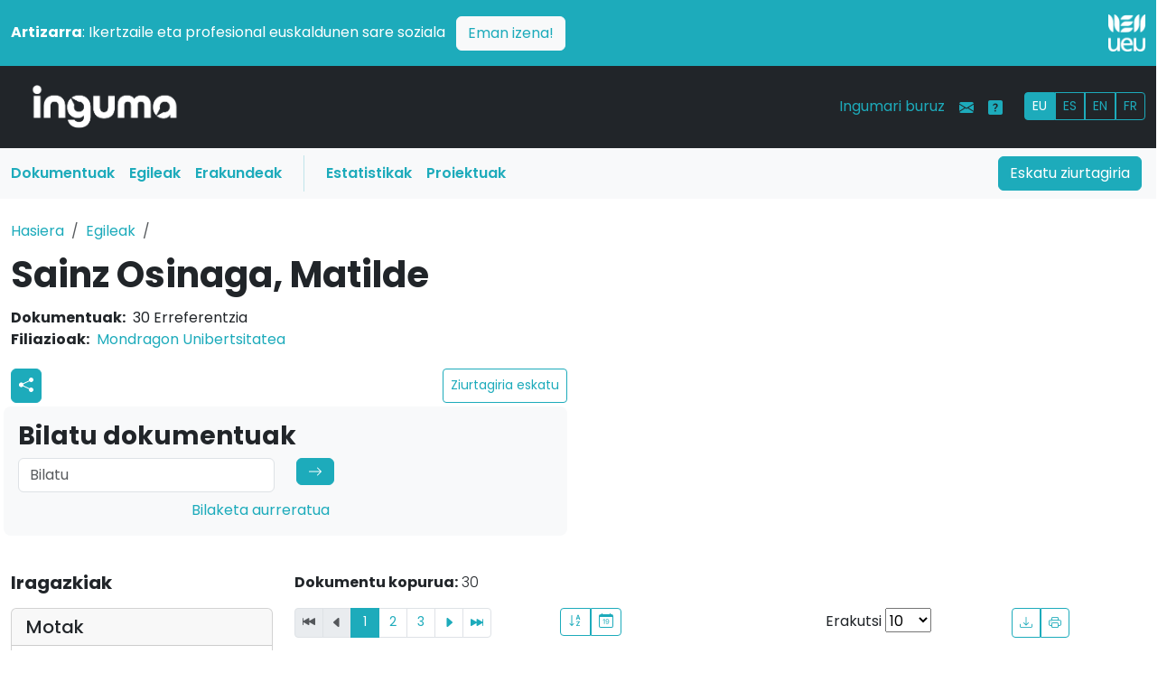

--- FILE ---
content_type: text/html; charset=UTF-8
request_url: https://www.inguma.eus/egilea/ikusi/matilde-sainz-osinaga
body_size: 13489
content:
<!doctype html>
<html lang="eu" data-bs-theme="auto">

<head>
    
    <meta charset="utf-8">
    <meta name="viewport" content="width=device-width, initial-scale=1">
    <!-- <meta name="description" content=""> -->
        <meta name="author" content="Udako Euskal Unibertsitatea">

    <title>Inguma - Euskal komunitate zientifikoaren datu-basea</title>    <link rel="icon" href="/images/favicon.ico?v=2" type="image/x-icon">

    
    <link rel="alternate" hreflang="es" href="https://www.inguma.eus/egilea/ikusi/matilde-sainz-osinaga?page=1&amp;hizkuntza=es" />
    <link rel="alternate" hreflang="fr" href="https://www.inguma.eus/egilea/ikusi/matilde-sainz-osinaga?page=1&amp;hizkuntza=fr" />
    <link rel="alternate" hreflang="en" href="https://www.inguma.eus/egilea/ikusi/matilde-sainz-osinaga?page=1&amp;hizkuntza=en" />


    <link rel="stylesheet" href="https://cdn.jsdelivr.net/npm/@docsearch/css@3">

    <!-- Bootstrap Icons CSS -->
    <link rel="stylesheet" href="https://cdn.jsdelivr.net/npm/bootstrap-icons@1.11.1/font/bootstrap-icons.css">

    <link href="/css/berria/bootstrap.css" media="screen" rel="stylesheet" type="text/css" >
<link href="/css/berria/inguma.css" media="screen" rel="stylesheet" type="text/css" >

    <style>
        .bd-placeholder-img {
            font-size: 1.125rem;
            text-anchor: middle;
            -webkit-user-select: none;
            -moz-user-select: none;
            user-select: none;
        }

        @media (min-width: 768px) {
            .bd-placeholder-img-lg {
                font-size: 3.5rem;
            }
        }

        .b-example-divider {
            width: 100%;
            height: 3rem;
            background-color: rgba(0, 0, 0, .1);
            border: solid rgba(0, 0, 0, .15);
            border-width: 1px 0;
            box-shadow: inset 0 .5em 1.5em rgba(0, 0, 0, .1), inset 0 .125em .5em rgba(0, 0, 0, .15);
        }

        .b-example-vr {
            flex-shrink: 0;
            width: 1.5rem;
            height: 100vh;
        }

        .bi {
            vertical-align: -.125em;
            fill: currentColor;
        }

        .nav-scroller {
            position: relative;
            z-index: 2;
            height: 2.75rem;
            overflow-y: hidden;
        }

        .nav-scroller .nav {
            display: flex;
            flex-wrap: nowrap;
            padding-bottom: 1rem;
            margin-top: -1px;
            overflow-x: auto;
            text-align: center;
            white-space: nowrap;
            -webkit-overflow-scrolling: touch;
        }

        .btn-bd-primary {
            --bd-violet-bg: #712cf9;
            --bd-violet-rgb: 112.520718, 44.062154, 249.437846;

            --bs-btn-font-weight: 600;
            --bs-btn-color: var(--bs-white);
            --bs-btn-bg: var(--bd-violet-bg);
            --bs-btn-border-color: var(--bd-violet-bg);
            --bs-btn-hover-color: var(--bs-white);
            --bs-btn-hover-bg: #6528e0;
            --bs-btn-hover-border-color: #6528e0;
            --bs-btn-focus-shadow-rgb: var(--bd-violet-rgb);
            --bs-btn-active-color: var(--bs-btn-hover-color);
            --bs-btn-active-bg: #5a23c8;
            --bs-btn-active-border-color: #5a23c8;
        }

        .bd-mode-toggle {
            z-index: 1500;
        }

        .bd-mode-toggle .dropdown-menu .active .bi {
            display: block !important;
        }
    </style>


    <link rel="preconnect" href="https://fonts.googleapis.com">
    <link rel="preconnect" href="https://fonts.gstatic.com" crossorigin>
    <link
        href="https://fonts.googleapis.com/css2?family=Poppins:ital,wght@0,100;0,200;0,300;0,400;0,500;0,600;0,700;0,800;0,900;1,100;1,200;1,300;1,400;1,500;1,600;1,700;1,800;1,900&display=swap"
        rel="stylesheet">

            <!-- Ingunurena: production -->
        <!-- Google Tag Manager -->
        <script>(function (w, d, s, l, i) {
                w[l] = w[l] || []; w[l].push({
                    'gtm.start':
                        new Date().getTime(), event: 'gtm.js'
                }); var f = d.getElementsByTagName(s)[0],
                    j = d.createElement(s), dl = l != 'dataLayer' ? '&l=' + l : ''; j.async = true; j.src =
                        'https://www.googletagmanager.com/gtm.js?id=' + i + dl; f.parentNode.insertBefore(j, f);
            })(window, document, 'script', 'dataLayer', 'GTM-NQTR82G');</script>
        <!-- End Google Tag Manager -->
            <style>
        /* Logoaren tamaina pantaila handietarako */
        .logo-tamaina {
            width: 50%;
            /* Lehenetsitako tamaina */
        }

        /* Telefonoetarako (768px baino txikiagoak) */
        @media (max-width: 768px) {
            .logo-tamaina {
                width: 25% !important;
                /* Logoa txikiagoa */
            }

            /* Zutabeak osoak hartzen dituzten moduan aldatu */
            .row>div {
                text-align: center;
                /* Logoa eta testua zentratu */
            }
        }

        /* Tabletak eta pantaila handiak (768px baino handiagoak) */
        @media (min-width: 768px) {
            .logo-tamaina {
                width: 50%;
                /* Logoa tamain normalera bueltatu */
            }

            /* Logoa eskuinean lerrokatu */
            .d-flex.justify-content-end {
                justify-content: flex-end !important;
            }
        }
    </style>
</head>

<body>
    <img src="/img/logo-inguma-pos.png" class="d-none inguma-logoa" />
    <header data-bs-theme="dark" class="no-print">
        <div class="container-fluid px-0">

            <!-- Strap Line Box -->
            <div class="container-fluid bg-primary px-0 pt-3">
                <div class="container-xxl">
                    <div class="row align-items-center pb-3">
                        <!-- Testu zutabea -->
                        <div class="col-md-11 col-12 text-white pb-2 pb-md-0 text-start">
                            <p class="mb-0">
                                <strong>Artizarra</strong>: Ikertzaile eta profesional euskaldunen sare soziala
                                <a href="https://www.artizarra.eus/" title="Bisitaru artizarra.eus" target="_blank"
                                    class="btn btn-light text-primary ms-2 float-end float-md-none">Eman izena!</a>
                            </p>
                        </div>

                        <!-- Logo zutabea -->
                        <div class="col-md-1 col-12 d-flex justify-content-end text-end">
                            <a href="https://www.ueu.eus" class="d-block">
                                <img src="/img/logo-ueu-2-neg.png"
                                    class="img-fluid w-50 logo-tamaina" alt="UEU Logo" />
                            </a>
                        </div>
                    </div>
                </div>

                <!-- Main Navbar -->
                <nav class="navbar navbar-expand-lg navbar-dark bg-dark">
                    <div class="container-xxl">

                        <div class="col-3 col-md-2"><a class="navbar-brand"
                                href="/"><img
                                    src="/img/logo-inguma-neg.png"
                                    class="img-fluid" /></a></div>

                        <button class="navbar-toggler" type="button" data-bs-toggle="collapse"
                            data-bs-target="#mainNavbar" aria-controls="mainNavbar" aria-expanded="false"
                            aria-label="Toggle navigation"><span class="navbar-toggler-icon"></span></button>

                        <div class="collapse navbar-collapse" id="mainNavbar">

                            <ul class="navbar-nav d-lg-none ms-auto mb-2 mb-lg-0">
                                <li class="nav-item"><a class="nav-link text-primary" href="/index/ziurtagiria">Eskatu ziurtagiria</a>
                                </li>
                                <li class="nav-item"><a class="nav-link text-primary" href="/produkzioa">Dokumentuak</a></li>
                                <li class="nav-item"><a class="nav-link text-primary" href="/egilea">Egileak</a></li>
                                <li class="nav-item"><a class="nav-link text-primary" href="/erakundea">Erakundeak</a></li>
                                <li class="nav-item"><a class="nav-link text-primary"
                                        href="/ingumako-datuak">Estatistikak</a>
                                </li>
                                <li class="nav-item"><a class="nav-link text-primary"
                                        href="/proiektuak">Proiektuak</a>
                                </li>
                            </ul>

                            <ul class="navbar-nav ms-auto mb-2 mb-lg-0">
                                <li class="nav-item"><a class="nav-link text-primary"
                                        href="/ingumari-buruz">Ingumari buruz</a>
                                </li>
                                <li class="nav-item"><a class="nav-link text-primary"
                                        href="/kontaktua"><i
                                            class="bi bi-envelope-fill"></i></a>
                                </li>
                                <li class="nav-item"><a class="nav-link text-primary" data-bs-toggle="tooltip"
                                        data-bs-original-title="Laguntza"
                                        data-bs-toggle="tooltip" data-bs-placement="top"
                                        title="Laguntza"
                                        href="/ingumari-buruz-laguntza"><i
                                            class="bi bi-question-square-fill"></i></a>
                                </li>
                                <li class="nav-item">
                                    <div id="hizkuntza_aukerak" class="btn-group btn-group-sm ms-lg-3 mt-1">
                                        <a href='/egilea/ikusi/matilde-sainz-osinaga?page=1&amp;hizkuntza=eu' class="btn btn-outline-primary active">EU</a><a href='/egilea/ikusi/matilde-sainz-osinaga?page=1&amp;hizkuntza=es' class="btn btn-outline-primary">ES</a><a href='/egilea/ikusi/matilde-sainz-osinaga?page=1&amp;hizkuntza=en' class="btn btn-outline-primary">EN</a><a href='/egilea/ikusi/matilde-sainz-osinaga?page=1&amp;hizkuntza=fr' class="btn btn-outline-primary">FR</a>                                        <!-- <a href="" class="btn btn-outline-primary">EU</a>
                            <a href="" class="btn btn-outline-primary">ES</a>
                            <a href="" class="btn btn-outline-primary">FR</a> -->
                                    </div>
                                </li>
                            </ul>

                        </div><!-- mainNavbar -->
                    </div><!-- container-xxl -->
                </nav>

                <nav class="navbar navbar-expand-lg d-none d-lg-block bg-light">
                    <div class="container-xxl px-1 pe-3">

                        <div class="collapse navbar-collapse">
                            <ul class="col-10 navbar-nav">
                                <li class="nav-item"><a class="nav-link menua-testuak text-primary fw-semibold" href="/produkzioa">Dokumentuak</a></li>
                                <li class="nav-item"><a class="nav-link menua-testuak text-primary fw-semibold" href="/egilea">Egileak</a></li>
                                <li class="nav-item"><a class="nav-link menua-testuak text-primary fw-semibold" href="/erakundea">Erakundeak</a></li>
                                <li class="vr mx-3 bg-primary"></li>
                                <li class="nav-item"><a class="nav-link menua-testuak text-primary fw-semibold"
                                        href="/ingumako-datuak">Estatistikak</a>
                                </li>
                                <li class="nav-item"><a class="nav-link menua-testuak text-primary fw-semibold"
                                        href="/proiektuak">Proiektuak</a>
                                </li>
                            </ul>
                            <div class="col-2 text-end"><a type="button" href="/index/ziurtagiria" class="btn btn-primary">Eskatu ziurtagiria</a>
                            </div>
                        </div>

                    </div>
                </nav>
            </div><!-- container-fluid -->
    </header>

    <!-- main content -->
    <main>

        
<div class="container-xxl pb-5">

    <div class="row py-4">
        <!-- breadcrumbs -->
        <nav aria-label="breadcrumb">
            <ol class="breadcrumb">
                <li class="breadcrumb-item">
                    <a href="/">Hasiera</a>
                </li>
                <li class="breadcrumb-item"><a href="/egilea">Egileak</a></li>
                <li class="breadcrumb-item active" aria-current="page">                </li>
            </ol>
        </nav>

        <div class="col-lg-12">
            <h1 class="fw-bold lh-1 mb-3">
                Sainz Osinaga, Matilde            </h1>
            <dl class="flat-row">
                <dt>Dokumentuak:</dt>
                <dd>30 Erreferentzia                                        <dt>Filiazioak:</dt>
                    <dd><a href='https://www.mondragon.edu/eu/hasiera' title='Mondragon Unibertsitatea'>Mondragon Unibertsitatea</a>                    </dd>
                                </dl>
            <div class="row pb-0 px-0">
                <div class="col-sm-6 py-1 pr-3">
                    <div class="d-flex justify-content-between">
                        <div class="btn-group btn-group-sm">
                            <!-- Botón redes sociales con dropdown -->
                            <div class="dropdown">
                                <a href="#" id="socialDropdown" title="sare_sozialak" class="btn btn-primary px-2"
                                    data-bs-toggle="dropdown" aria-expanded="false">
                                    <svg xmlns="http://www.w3.org/2000/svg" width="16" height="16" fill="currentColor"
                                        class="bi bi-share-fill" viewBox="0 0 16 16">
                                        <path
                                            d="M11 2.5a2.5 2.5 0 1 1 .603 1.628l-6.718 3.12a2.5 2.5 0 0 1 0 1.504l6.718 3.12a2.5 2.5 0 1 1-.488.876l-6.718-3.12a2.5 2.5 0 1 1 0-3.256l6.718-3.12A2.5 2.5 0 0 1 11 2.5">
                                        </path>
                                    </svg>
                                </a>
                                <ul class="dropdown-menu">
                                    <li><a class="dropdown-item"
                                            href="https://www.facebook.com/sharer/sharer.php?u=[URL]"
                                            target="_blank">Facebook</a></li>
                                    <li><a class="dropdown-item" href="https://twitter.com/intent/tweet?url=[URL]"
                                            target="_blank">Twitter</a></li>
                                    <li><a class="dropdown-item" href="https://mastodon.eus/share?text=[URL]"
                                            target="_blank">Mastodon</a></li>
                                </ul>
                            </div>

                            <!-- Botón email (existente) -->
                                                    </div>
                        <a href="/egilea/ziurtagiria-eskatu/matilde-sainz-osinaga"  class="btn btn-outline-primary btn-sm d-flex align-items-center">Ziurtagiria eskatu</a>                    <!--
                        <a href="/egilea/ziurtagiria-eskatu/ainhara-abaitua-beica"
                            class="btn btn-outline-primary btn-sm d-flex align-items-center">Ziurtagiria eskatu</a>
                    -->
                    </div>
                </div>
            </div>
            
    </div><!-- row end -->

    <!-- Bilaketa -->
    <div class="row pb-4 px-3">
        <div class="col-sm-6 p-3 bg-body-tertiary rounded-3">
            <h1 class="fs-3 fw-bold">Bilatu dokumentuak</h1>
            <form role="search" method="get" action="/egilea/ikusi/matilde-sainz-osinaga">
                <div class="row">

                    <div class="col-md-6 mb-2"><input class="form-control" type="search"
                            placeholder="Bilatu" aria-label="Search"
                            value=""
                            name="bilaketa">
                    </div>

                    <div class="col-md-2 mb-2"><button class="btn btn-primary d-inline-flex align-items-center"
                            type="submit"><svg xmlns="http://www.w3.org/2000/svg" width="16" height="16"
                                fill="currentColor" class="bi bi-arrow-right" viewBox="0 0 16 16">
                                <path fill-rule="evenodd"
                                    d="M1 8a.5.5 0 0 1 .5-.5h11.793l-3.147-3.146a.5.5 0 0 1 .708-.708l4 4a.5.5 0 0 1 0 .708l-4 4a.5.5 0 0 1-.708-.708L13.293 8.5H1.5A.5.5 0 0 1 1 8">
                                </path>
                            </svg></button></div>

                </div>
                <div class="col-md-7"><a href="/bilatu-solr/bilatu" class="float-sm-end">Bilaketa aurreratua</a></div>
            </form>
        </div>
    </div><!--row bilaketa end -->


    <!-- main area -->
    <div class="row py-3 pb-5">
        <!-- solr iragazkiak -->
        <div class="col-12 col-md-3"><!-- iragazkiak -->
            <!-- Collapsible Button for Mobile -->
            <button class="btn btn-primary d-md-none w-100 mb-3" type="button" data-bs-toggle="collapse"
                data-bs-target="#filtersCollapse" aria-expanded="false" aria-controls="filtersCollapse">
                Iragazkiak erakutsi            </button>
            <!-- Collapsible Filters -->
            <div class="collapse d-md-block" id="filtersCollapse">
                <h4 class="fs-5 mb-3 fw-bold">Iragazkiak</h4>
            <div class="card mb-3">
            <div class="card-header">
                <h5 class="mb-0">
                                        <!-- <i class="bi bi-funnel me-2"></i> -->

                    Motak                                    </h5>
            </div>
            <div class="card-body p-2">
                <!-- Bilaketa kutxa facet barruan -->
                <div class="input-group mb-2">
                                            <span class="input-group-text">
                            <i class="bi bi-search"></i>
                        </span>

                        <input type="text" class="form-control form-control-sm facet-search"
                            placeholder="Bilatu Motak..."
                            data-facet-group="type" >
                                    </div>
                <!-- Facet zerrenda -->
                <ul class="list-unstyled mb-0 facet-list small" id="facet-list-type" data-max-items="5">
                                                                                        <li class="facet-item "
                            data-search-text="artikulua">
                            <a href="/egilea/ikusi/matilde-sainz-osinaga?page=1&facets=%7B%22type%22%3A%5B%22article%22%5D%7D"
                                class="d-flex justify-content-between text-decoration-none text-dark">
                                <span>Artikulua</span>
                                <!-- article -->
                                <span class="badge bg-secondary">12</span>
                            </a>
                        </li>
                                                                    <li class="facet-item "
                            data-search-text="hitzaldia">
                            <a href="/egilea/ikusi/matilde-sainz-osinaga?page=1&facets=%7B%22type%22%3A%5B%22conference%22%5D%7D"
                                class="d-flex justify-content-between text-decoration-none text-dark">
                                <span>Hitzaldia</span>
                                <!-- conference -->
                                <span class="badge bg-secondary">7</span>
                            </a>
                        </li>
                                                                    <li class="facet-item "
                            data-search-text="kapituluak eta ponentziak">
                            <a href="/egilea/ikusi/matilde-sainz-osinaga?page=1&facets=%7B%22type%22%3A%5B%22introduction%22%5D%7D"
                                class="d-flex justify-content-between text-decoration-none text-dark">
                                <span>Kapituluak eta ponentziak</span>
                                <!-- introduction -->
                                <span class="badge bg-secondary">4</span>
                            </a>
                        </li>
                                                                    <li class="facet-item "
                            data-search-text="ikerkuntza-proiektua">
                            <a href="/egilea/ikusi/matilde-sainz-osinaga?page=1&facets=%7B%22type%22%3A%5B%22research%22%5D%7D"
                                class="d-flex justify-content-between text-decoration-none text-dark">
                                <span>Ikerkuntza-proiektua</span>
                                <!-- research -->
                                <span class="badge bg-secondary">4</span>
                            </a>
                        </li>
                                                                    <li class="facet-item "
                            data-search-text="liburua">
                            <a href="/egilea/ikusi/matilde-sainz-osinaga?page=1&facets=%7B%22type%22%3A%5B%22book%22%5D%7D"
                                class="d-flex justify-content-between text-decoration-none text-dark">
                                <span>Liburua</span>
                                <!-- book -->
                                <span class="badge bg-secondary">1</span>
                            </a>
                        </li>
                                                                    <li class="facet-item d-none"
                            data-search-text="doktorego-tesia">
                            <a href="/egilea/ikusi/matilde-sainz-osinaga?page=1&facets=%7B%22type%22%3A%5B%22phd%22%5D%7D"
                                class="d-flex justify-content-between text-decoration-none text-dark">
                                <span>Doktorego-tesia</span>
                                <!-- phd -->
                                <span class="badge bg-secondary">1</span>
                            </a>
                        </li>
                                                                    <li class="facet-item d-none"
                            data-search-text="ikastaroa">
                            <a href="/egilea/ikusi/matilde-sainz-osinaga?page=1&facets=%7B%22type%22%3A%5B%22course%22%5D%7D"
                                class="d-flex justify-content-between text-decoration-none text-dark">
                                <span>Ikastaroa</span>
                                <!-- course -->
                                <span class="badge bg-secondary">1</span>
                            </a>
                        </li>
                                    </ul>
                <!-- "Erakutsi gehiago" botoia -->
                                    <button class="btn btn-link btn-sm show-toggle mt-2 w-100" data-facet-group="type"
                        data-state="more" data-hizkuntza="eu">
                        <i class="bi bi-chevron-down"></i> Erakutsi gehiago                    </button>
                            </div>
        </div>
                <div class="card mb-3">
            <div class="card-header">
                <h5 class="mb-0">
                                        <!-- <i class="bi bi-person me-2"></i> -->

                    Egileak                                    </h5>
            </div>
            <div class="card-body p-2">
                <!-- Bilaketa kutxa facet barruan -->
                <div class="input-group mb-2">
                                            <span class="input-group-text">
                            <i class="bi bi-search"></i>
                        </span>

                        <input type="text" class="form-control form-control-sm facet-search"
                            placeholder="Bilatu Egileak..."
                            data-facet-group="egileak"  data-bs-toggle="tooltip" data-bs-placement="top" title="Emaitzak gehienez 200 izango dira, datu-baseko autore esanguratsuenekin bat eginez. Bilaketa-kutxan egile horien artean soilik bilatu daiteke. Emaitza zehatzago bat lortzeko, erabili bilaketa orokorra edo iragazki gehiago aplikatu.">
                                    </div>
                <!-- Facet zerrenda -->
                <ul class="list-unstyled mb-0 facet-list small" id="facet-list-egileak" data-max-items="5">
                                                                                        <li class="facet-item "
                            data-search-text="matilde sainz osinaga">
                            <a href="/egilea/ikusi/matilde-sainz-osinaga?page=1&facets=%7B%22egileak%22%3A%5B%22Matilde+Sainz+Osinaga%22%5D%7D"
                                class="d-flex justify-content-between text-decoration-none text-dark">
                                <span>Matilde Sainz Osinaga</span>
                                <!-- Matilde Sainz Osinaga -->
                                <span class="badge bg-secondary">30</span>
                            </a>
                        </li>
                                                                    <li class="facet-item "
                            data-search-text="arantzazu ozaeta elorza">
                            <a href="/egilea/ikusi/matilde-sainz-osinaga?page=1&facets=%7B%22egileak%22%3A%5B%22Arantzazu+Ozaeta+Elorza%22%5D%7D"
                                class="d-flex justify-content-between text-decoration-none text-dark">
                                <span>Arantzazu Ozaeta Elorza</span>
                                <!-- Arantzazu Ozaeta Elorza -->
                                <span class="badge bg-secondary">6</span>
                            </a>
                        </li>
                                                                    <li class="facet-item "
                            data-search-text="eneritz garro larrañaga">
                            <a href="/egilea/ikusi/matilde-sainz-osinaga?page=1&facets=%7B%22egileak%22%3A%5B%22Eneritz+Garro+Larra%5Cu00f1aga%22%5D%7D"
                                class="d-flex justify-content-between text-decoration-none text-dark">
                                <span>Eneritz Garro Larrañaga</span>
                                <!-- Eneritz Garro Larrañaga -->
                                <span class="badge bg-secondary">5</span>
                            </a>
                        </li>
                                                                    <li class="facet-item "
                            data-search-text="mariam bilbatua perez">
                            <a href="/egilea/ikusi/matilde-sainz-osinaga?page=1&facets=%7B%22egileak%22%3A%5B%22Mariam+Bilbatua+Perez%22%5D%7D"
                                class="d-flex justify-content-between text-decoration-none text-dark">
                                <span>Mariam Bilbatua Perez</span>
                                <!-- Mariam Bilbatua Perez -->
                                <span class="badge bg-secondary">5</span>
                            </a>
                        </li>
                                                                    <li class="facet-item "
                            data-search-text="karmele perez lizarralde">
                            <a href="/egilea/ikusi/matilde-sainz-osinaga?page=1&facets=%7B%22egileak%22%3A%5B%22Karmele+Perez+Lizarralde%22%5D%7D"
                                class="d-flex justify-content-between text-decoration-none text-dark">
                                <span>Karmele Perez Lizarralde</span>
                                <!-- Karmele Perez Lizarralde -->
                                <span class="badge bg-secondary">3</span>
                            </a>
                        </li>
                                                                    <li class="facet-item d-none"
                            data-search-text="pilar sagasta errasti">
                            <a href="/egilea/ikusi/matilde-sainz-osinaga?page=1&facets=%7B%22egileak%22%3A%5B%22Pilar+Sagasta+Errasti%22%5D%7D"
                                class="d-flex justify-content-between text-decoration-none text-dark">
                                <span>Pilar Sagasta Errasti</span>
                                <!-- Pilar Sagasta Errasti -->
                                <span class="badge bg-secondary">3</span>
                            </a>
                        </li>
                                                                    <li class="facet-item d-none"
                            data-search-text="agurtzane azpeitia eizagirre">
                            <a href="/egilea/ikusi/matilde-sainz-osinaga?page=1&facets=%7B%22egileak%22%3A%5B%22Agurtzane+Azpeitia+Eizagirre%22%5D%7D"
                                class="d-flex justify-content-between text-decoration-none text-dark">
                                <span>Agurtzane Azpeitia Eizagirre</span>
                                <!-- Agurtzane Azpeitia Eizagirre -->
                                <span class="badge bg-secondary">2</span>
                            </a>
                        </li>
                                                                    <li class="facet-item d-none"
                            data-search-text="itziar idiazabal gorrotxategi">
                            <a href="/egilea/ikusi/matilde-sainz-osinaga?page=1&facets=%7B%22egileak%22%3A%5B%22Itziar+Idiazabal+Gorrotxategi%22%5D%7D"
                                class="d-flex justify-content-between text-decoration-none text-dark">
                                <span>Itziar Idiazabal Gorrotxategi</span>
                                <!-- Itziar Idiazabal Gorrotxategi -->
                                <span class="badge bg-secondary">2</span>
                            </a>
                        </li>
                                                                    <li class="facet-item d-none"
                            data-search-text="julia barnes mason">
                            <a href="/egilea/ikusi/matilde-sainz-osinaga?page=1&facets=%7B%22egileak%22%3A%5B%22Julia+Barnes+Mason%22%5D%7D"
                                class="d-flex justify-content-between text-decoration-none text-dark">
                                <span>Julia Barnes Mason</span>
                                <!-- Julia Barnes Mason -->
                                <span class="badge bg-secondary">2</span>
                            </a>
                        </li>
                                                                    <li class="facet-item d-none"
                            data-search-text="luis maria larringan aranzabal">
                            <a href="/egilea/ikusi/matilde-sainz-osinaga?page=1&facets=%7B%22egileak%22%3A%5B%22Luis+Maria+Larringan+Aranzabal%22%5D%7D"
                                class="d-flex justify-content-between text-decoration-none text-dark">
                                <span>Luis Maria Larringan Aranzabal</span>
                                <!-- Luis Maria Larringan Aranzabal -->
                                <span class="badge bg-secondary">2</span>
                            </a>
                        </li>
                                                                    <li class="facet-item d-none"
                            data-search-text="nekane arratibel insausti">
                            <a href="/egilea/ikusi/matilde-sainz-osinaga?page=1&facets=%7B%22egileak%22%3A%5B%22Nekane+Arratibel+Insausti%22%5D%7D"
                                class="d-flex justify-content-between text-decoration-none text-dark">
                                <span>Nekane Arratibel Insausti</span>
                                <!-- Nekane Arratibel Insausti -->
                                <span class="badge bg-secondary">2</span>
                            </a>
                        </li>
                                                                    <li class="facet-item d-none"
                            data-search-text="ainhoa aranzabal">
                            <a href="/egilea/ikusi/matilde-sainz-osinaga?page=1&facets=%7B%22egileak%22%3A%5B%22Ainhoa+Aranzabal%22%5D%7D"
                                class="d-flex justify-content-between text-decoration-none text-dark">
                                <span>Ainhoa Aranzabal</span>
                                <!-- Ainhoa Aranzabal -->
                                <span class="badge bg-secondary">1</span>
                            </a>
                        </li>
                                                                    <li class="facet-item d-none"
                            data-search-text="aitziber bilbao">
                            <a href="/egilea/ikusi/matilde-sainz-osinaga?page=1&facets=%7B%22egileak%22%3A%5B%22Aitziber+Bilbao%22%5D%7D"
                                class="d-flex justify-content-between text-decoration-none text-dark">
                                <span>Aitziber Bilbao</span>
                                <!-- Aitziber Bilbao -->
                                <span class="badge bg-secondary">1</span>
                            </a>
                        </li>
                                                                    <li class="facet-item d-none"
                            data-search-text="alazne petuya ituarte">
                            <a href="/egilea/ikusi/matilde-sainz-osinaga?page=1&facets=%7B%22egileak%22%3A%5B%22Alazne+Petuya+Ituarte%22%5D%7D"
                                class="d-flex justify-content-between text-decoration-none text-dark">
                                <span>Alazne Petuya Ituarte</span>
                                <!-- Alazne Petuya Ituarte -->
                                <span class="badge bg-secondary">1</span>
                            </a>
                        </li>
                                                                    <li class="facet-item d-none"
                            data-search-text="amaia colina">
                            <a href="/egilea/ikusi/matilde-sainz-osinaga?page=1&facets=%7B%22egileak%22%3A%5B%22Amaia+Colina%22%5D%7D"
                                class="d-flex justify-content-between text-decoration-none text-dark">
                                <span>Amaia Colina</span>
                                <!-- Amaia Colina -->
                                <span class="badge bg-secondary">1</span>
                            </a>
                        </li>
                                                                    <li class="facet-item d-none"
                            data-search-text="amelia barquin lopez">
                            <a href="/egilea/ikusi/matilde-sainz-osinaga?page=1&facets=%7B%22egileak%22%3A%5B%22Amelia+Barquin+Lopez%22%5D%7D"
                                class="d-flex justify-content-between text-decoration-none text-dark">
                                <span>Amelia Barquin Lopez</span>
                                <!-- Amelia Barquin Lopez -->
                                <span class="badge bg-secondary">1</span>
                            </a>
                        </li>
                                                                    <li class="facet-item d-none"
                            data-search-text="andoni barreña agirrebeitia">
                            <a href="/egilea/ikusi/matilde-sainz-osinaga?page=1&facets=%7B%22egileak%22%3A%5B%22Andoni+Barre%5Cu00f1a+Agirrebeitia%22%5D%7D"
                                class="d-flex justify-content-between text-decoration-none text-dark">
                                <span>Andoni Barreña Agirrebeitia</span>
                                <!-- Andoni Barreña Agirrebeitia -->
                                <span class="badge bg-secondary">1</span>
                            </a>
                        </li>
                                                                    <li class="facet-item d-none"
                            data-search-text="ane urizar zugazagoitia">
                            <a href="/egilea/ikusi/matilde-sainz-osinaga?page=1&facets=%7B%22egileak%22%3A%5B%22Ane+Urizar+Zugazagoitia%22%5D%7D"
                                class="d-flex justify-content-between text-decoration-none text-dark">
                                <span>Ane Urizar Zugazagoitia</span>
                                <!-- Ane Urizar Zugazagoitia -->
                                <span class="badge bg-secondary">1</span>
                            </a>
                        </li>
                                                                    <li class="facet-item d-none"
                            data-search-text="diego egizabal ollokiegi">
                            <a href="/egilea/ikusi/matilde-sainz-osinaga?page=1&facets=%7B%22egileak%22%3A%5B%22Diego+Egizabal+Ollokiegi%22%5D%7D"
                                class="d-flex justify-content-between text-decoration-none text-dark">
                                <span>Diego Egizabal Ollokiegi</span>
                                <!-- Diego Egizabal Ollokiegi -->
                                <span class="badge bg-secondary">1</span>
                            </a>
                        </li>
                                                                    <li class="facet-item d-none"
                            data-search-text="idurre alonso amezua">
                            <a href="/egilea/ikusi/matilde-sainz-osinaga?page=1&facets=%7B%22egileak%22%3A%5B%22Idurre+Alonso+Amezua%22%5D%7D"
                                class="d-flex justify-content-between text-decoration-none text-dark">
                                <span>Idurre Alonso Amezua</span>
                                <!-- Idurre Alonso Amezua -->
                                <span class="badge bg-secondary">1</span>
                            </a>
                        </li>
                                                                    <li class="facet-item d-none"
                            data-search-text="iñaki garcia fernandez">
                            <a href="/egilea/ikusi/matilde-sainz-osinaga?page=1&facets=%7B%22egileak%22%3A%5B%22I%5Cu00f1aki+Garcia+Fernandez%22%5D%7D"
                                class="d-flex justify-content-between text-decoration-none text-dark">
                                <span>Iñaki Garcia Fernandez</span>
                                <!-- Iñaki Garcia Fernandez -->
                                <span class="badge bg-secondary">1</span>
                            </a>
                        </li>
                                                                    <li class="facet-item d-none"
                            data-search-text="jesus garmendia">
                            <a href="/egilea/ikusi/matilde-sainz-osinaga?page=1&facets=%7B%22egileak%22%3A%5B%22Jesus+Garmendia%22%5D%7D"
                                class="d-flex justify-content-between text-decoration-none text-dark">
                                <span>Jesus Garmendia</span>
                                <!-- Jesus Garmendia -->
                                <span class="badge bg-secondary">1</span>
                            </a>
                        </li>
                                                                    <li class="facet-item d-none"
                            data-search-text="jesus mari romo uriarte">
                            <a href="/egilea/ikusi/matilde-sainz-osinaga?page=1&facets=%7B%22egileak%22%3A%5B%22Jesus+Mari+Romo+Uriarte%22%5D%7D"
                                class="d-flex justify-content-between text-decoration-none text-dark">
                                <span>Jesus Mari Romo Uriarte</span>
                                <!-- Jesus Mari Romo Uriarte -->
                                <span class="badge bg-secondary">1</span>
                            </a>
                        </li>
                                                                    <li class="facet-item d-none"
                            data-search-text="jose mª rivadeneyra sicilia">
                            <a href="/egilea/ikusi/matilde-sainz-osinaga?page=1&facets=%7B%22egileak%22%3A%5B%22Jose+M%5Cu00aa+Rivadeneyra+Sicilia%22%5D%7D"
                                class="d-flex justify-content-between text-decoration-none text-dark">
                                <span>Jose Mª Rivadeneyra Sicilia</span>
                                <!-- Jose Mª Rivadeneyra Sicilia -->
                                <span class="badge bg-secondary">1</span>
                            </a>
                        </li>
                                                                    <li class="facet-item d-none"
                            data-search-text="josu solabarrieta eizagirre">
                            <a href="/egilea/ikusi/matilde-sainz-osinaga?page=1&facets=%7B%22egileak%22%3A%5B%22Josu+Solabarrieta+Eizagirre%22%5D%7D"
                                class="d-flex justify-content-between text-decoration-none text-dark">
                                <span>Josu Solabarrieta Eizagirre</span>
                                <!-- Josu Solabarrieta Eizagirre -->
                                <span class="badge bg-secondary">1</span>
                            </a>
                        </li>
                                                                    <li class="facet-item d-none"
                            data-search-text="josune zabala alberdi">
                            <a href="/egilea/ikusi/matilde-sainz-osinaga?page=1&facets=%7B%22egileak%22%3A%5B%22Josune+Zabala+Alberdi%22%5D%7D"
                                class="d-flex justify-content-between text-decoration-none text-dark">
                                <span>Josune Zabala Alberdi</span>
                                <!-- Josune Zabala Alberdi -->
                                <span class="badge bg-secondary">1</span>
                            </a>
                        </li>
                                                                    <li class="facet-item d-none"
                            data-search-text="juan jose zubiri lujanbio">
                            <a href="/egilea/ikusi/matilde-sainz-osinaga?page=1&facets=%7B%22egileak%22%3A%5B%22Juan+Jose+Zubiri+Lujanbio%22%5D%7D"
                                class="d-flex justify-content-between text-decoration-none text-dark">
                                <span>Juan Jose Zubiri Lujanbio</span>
                                <!-- Juan Jose Zubiri Lujanbio -->
                                <span class="badge bg-secondary">1</span>
                            </a>
                        </li>
                                                                    <li class="facet-item d-none"
                            data-search-text="julen arexolaleiba biteri">
                            <a href="/egilea/ikusi/matilde-sainz-osinaga?page=1&facets=%7B%22egileak%22%3A%5B%22Julen+Arexolaleiba+Biteri%22%5D%7D"
                                class="d-flex justify-content-between text-decoration-none text-dark">
                                <span>Julen Arexolaleiba Biteri</span>
                                <!-- Julen Arexolaleiba Biteri -->
                                <span class="badge bg-secondary">1</span>
                            </a>
                        </li>
                                                                    <li class="facet-item d-none"
                            data-search-text="kepa bilbao gaubeka">
                            <a href="/egilea/ikusi/matilde-sainz-osinaga?page=1&facets=%7B%22egileak%22%3A%5B%22Kepa+Bilbao+Gaubeka%22%5D%7D"
                                class="d-flex justify-content-between text-decoration-none text-dark">
                                <span>Kepa Bilbao Gaubeka</span>
                                <!-- Kepa Bilbao Gaubeka -->
                                <span class="badge bg-secondary">1</span>
                            </a>
                        </li>
                                                                    <li class="facet-item d-none"
                            data-search-text="lore erriondo korostola">
                            <a href="/egilea/ikusi/matilde-sainz-osinaga?page=1&facets=%7B%22egileak%22%3A%5B%22Lore+Erriondo+Korostola%22%5D%7D"
                                class="d-flex justify-content-between text-decoration-none text-dark">
                                <span>Lore Erriondo Korostola</span>
                                <!-- Lore Erriondo Korostola -->
                                <span class="badge bg-secondary">1</span>
                            </a>
                        </li>
                                                                    <li class="facet-item d-none"
                            data-search-text="luis mari sainz de murieta alvarez">
                            <a href="/egilea/ikusi/matilde-sainz-osinaga?page=1&facets=%7B%22egileak%22%3A%5B%22Luis+Mari+Sainz+de+Murieta+Alvarez%22%5D%7D"
                                class="d-flex justify-content-between text-decoration-none text-dark">
                                <span>Luis Mari Sainz de Murieta Alvarez</span>
                                <!-- Luis Mari Sainz de Murieta Alvarez -->
                                <span class="badge bg-secondary">1</span>
                            </a>
                        </li>
                                                                    <li class="facet-item d-none"
                            data-search-text="lurdes etxeberria">
                            <a href="/egilea/ikusi/matilde-sainz-osinaga?page=1&facets=%7B%22egileak%22%3A%5B%22Lurdes+Etxeberria%22%5D%7D"
                                class="d-flex justify-content-between text-decoration-none text-dark">
                                <span>Lurdes Etxeberria</span>
                                <!-- Lurdes Etxeberria -->
                                <span class="badge bg-secondary">1</span>
                            </a>
                        </li>
                                                                    <li class="facet-item d-none"
                            data-search-text="margareta almgren sparen">
                            <a href="/egilea/ikusi/matilde-sainz-osinaga?page=1&facets=%7B%22egileak%22%3A%5B%22Margareta+Almgren+Sparen%22%5D%7D"
                                class="d-flex justify-content-between text-decoration-none text-dark">
                                <span>Margareta Almgren Sparen</span>
                                <!-- Margareta Almgren Sparen -->
                                <span class="badge bg-secondary">1</span>
                            </a>
                        </li>
                                                                    <li class="facet-item d-none"
                            data-search-text="mari jose ezeizabarrena segurola">
                            <a href="/egilea/ikusi/matilde-sainz-osinaga?page=1&facets=%7B%22egileak%22%3A%5B%22Mari+Jose+Ezeizabarrena+Segurola%22%5D%7D"
                                class="d-flex justify-content-between text-decoration-none text-dark">
                                <span>Mari Jose Ezeizabarrena Segurola</span>
                                <!-- Mari Jose Ezeizabarrena Segurola -->
                                <span class="badge bg-secondary">1</span>
                            </a>
                        </li>
                                                                    <li class="facet-item d-none"
                            data-search-text="marisol etxabe">
                            <a href="/egilea/ikusi/matilde-sainz-osinaga?page=1&facets=%7B%22egileak%22%3A%5B%22Marisol+Etxabe%22%5D%7D"
                                class="d-flex justify-content-between text-decoration-none text-dark">
                                <span>Marisol Etxabe</span>
                                <!-- Marisol Etxabe -->
                                <span class="badge bg-secondary">1</span>
                            </a>
                        </li>
                                                                    <li class="facet-item d-none"
                            data-search-text="nerea alzola maiztegi">
                            <a href="/egilea/ikusi/matilde-sainz-osinaga?page=1&facets=%7B%22egileak%22%3A%5B%22Nerea+Alzola+Maiztegi%22%5D%7D"
                                class="d-flex justify-content-between text-decoration-none text-dark">
                                <span>Nerea Alzola Maiztegi</span>
                                <!-- Nerea Alzola Maiztegi -->
                                <span class="badge bg-secondary">1</span>
                            </a>
                        </li>
                                                                    <li class="facet-item d-none"
                            data-search-text="resu abasolo gallastegi">
                            <a href="/egilea/ikusi/matilde-sainz-osinaga?page=1&facets=%7B%22egileak%22%3A%5B%22Resu+Abasolo+Gallastegi%22%5D%7D"
                                class="d-flex justify-content-between text-decoration-none text-dark">
                                <span>Resu Abasolo Gallastegi</span>
                                <!-- Resu Abasolo Gallastegi -->
                                <span class="badge bg-secondary">1</span>
                            </a>
                        </li>
                                                                    <li class="facet-item d-none"
                            data-search-text="uri ruiz bikandi">
                            <a href="/egilea/ikusi/matilde-sainz-osinaga?page=1&facets=%7B%22egileak%22%3A%5B%22Uri+Ruiz+Bikandi%22%5D%7D"
                                class="d-flex justify-content-between text-decoration-none text-dark">
                                <span>Uri Ruiz Bikandi</span>
                                <!-- Uri Ruiz Bikandi -->
                                <span class="badge bg-secondary">1</span>
                            </a>
                        </li>
                                                                    <li class="facet-item d-none"
                            data-search-text="xabier isasi balanzategi">
                            <a href="/egilea/ikusi/matilde-sainz-osinaga?page=1&facets=%7B%22egileak%22%3A%5B%22Xabier+Isasi+Balanzategi%22%5D%7D"
                                class="d-flex justify-content-between text-decoration-none text-dark">
                                <span>Xabier Isasi Balanzategi</span>
                                <!-- Xabier Isasi Balanzategi -->
                                <span class="badge bg-secondary">1</span>
                            </a>
                        </li>
                                    </ul>
                <!-- "Erakutsi gehiago" botoia -->
                                    <button class="btn btn-link btn-sm show-toggle mt-2 w-100" data-facet-group="egileak"
                        data-state="more" data-hizkuntza="eu">
                        <i class="bi bi-chevron-down"></i> Erakutsi gehiago                    </button>
                            </div>
        </div>
                <div class="card mb-3">
            <div class="card-header">
                <h5 class="mb-0">
                                        <!-- <i class="bi bi-funnel me-2"></i> -->

                    Erakundeak                                    </h5>
            </div>
            <div class="card-body p-2">
                <!-- Bilaketa kutxa facet barruan -->
                <div class="input-group mb-2">
                                            <span class="input-group-text">
                            <i class="bi bi-search"></i>
                        </span>

                        <input type="text" class="form-control form-control-sm facet-search"
                            placeholder="Bilatu Erakundeak..."
                            data-facet-group="erakundeak" >
                                    </div>
                <!-- Facet zerrenda -->
                <ul class="list-unstyled mb-0 facet-list small" id="facet-list-erakundeak" data-max-items="5">
                                                                                        <li class="facet-item "
                            data-search-text="ueu">
                            <a href="/egilea/ikusi/matilde-sainz-osinaga?page=1&facets=%7B%22erakundeak%22%3A%5B%22UEU%22%5D%7D"
                                class="d-flex justify-content-between text-decoration-none text-dark">
                                <span>UEU</span>
                                <!-- UEU -->
                                <span class="badge bg-secondary">7</span>
                            </a>
                        </li>
                                                                    <li class="facet-item "
                            data-search-text="hizpide">
                            <a href="/egilea/ikusi/matilde-sainz-osinaga?page=1&facets=%7B%22erakundeak%22%3A%5B%22HIZPIDE%22%5D%7D"
                                class="d-flex justify-content-between text-decoration-none text-dark">
                                <span>HIZPIDE</span>
                                <!-- HIZPIDE -->
                                <span class="badge bg-secondary">3</span>
                            </a>
                        </li>
                                                                    <li class="facet-item "
                            data-search-text="ikastaria">
                            <a href="/egilea/ikusi/matilde-sainz-osinaga?page=1&facets=%7B%22erakundeak%22%3A%5B%22IKASTARIA%22%5D%7D"
                                class="d-flex justify-content-between text-decoration-none text-dark">
                                <span>IKASTARIA</span>
                                <!-- IKASTARIA -->
                                <span class="badge bg-secondary">3</span>
                            </a>
                        </li>
                                                                    <li class="facet-item "
                            data-search-text="upv/ehu">
                            <a href="/egilea/ikusi/matilde-sainz-osinaga?page=1&facets=%7B%22erakundeak%22%3A%5B%22UPV%5C%2FEHU%22%5D%7D"
                                class="d-flex justify-content-between text-decoration-none text-dark">
                                <span>UPV/EHU</span>
                                <!-- UPV/EHU -->
                                <span class="badge bg-secondary">3</span>
                            </a>
                        </li>
                                                                    <li class="facet-item "
                            data-search-text="bat">
                            <a href="/egilea/ikusi/matilde-sainz-osinaga?page=1&facets=%7B%22erakundeak%22%3A%5B%22BAT%22%5D%7D"
                                class="d-flex justify-content-between text-decoration-none text-dark">
                                <span>BAT</span>
                                <!-- BAT -->
                                <span class="badge bg-secondary">2</span>
                            </a>
                        </li>
                                                                    <li class="facet-item d-none"
                            data-search-text="jakingarriak">
                            <a href="/egilea/ikusi/matilde-sainz-osinaga?page=1&facets=%7B%22erakundeak%22%3A%5B%22JAKINGARRIAK%22%5D%7D"
                                class="d-flex justify-content-between text-decoration-none text-dark">
                                <span>JAKINGARRIAK</span>
                                <!-- JAKINGARRIAK -->
                                <span class="badge bg-secondary">2</span>
                            </a>
                        </li>
                                                                    <li class="facet-item d-none"
                            data-search-text="mondragon unibertsitatea">
                            <a href="/egilea/ikusi/matilde-sainz-osinaga?page=1&facets=%7B%22erakundeak%22%3A%5B%22Mondragon+Unibertsitatea%22%5D%7D"
                                class="d-flex justify-content-between text-decoration-none text-dark">
                                <span>Mondragon Unibertsitatea</span>
                                <!-- Mondragon Unibertsitatea -->
                                <span class="badge bg-secondary">2</span>
                            </a>
                        </li>
                                                                    <li class="facet-item d-none"
                            data-search-text="erein">
                            <a href="/egilea/ikusi/matilde-sainz-osinaga?page=1&facets=%7B%22erakundeak%22%3A%5B%22EREIN%22%5D%7D"
                                class="d-flex justify-content-between text-decoration-none text-dark">
                                <span>EREIN</span>
                                <!-- EREIN -->
                                <span class="badge bg-secondary">1</span>
                            </a>
                        </li>
                                                                    <li class="facet-item d-none"
                            data-search-text="euskera">
                            <a href="/egilea/ikusi/matilde-sainz-osinaga?page=1&facets=%7B%22erakundeak%22%3A%5B%22EUSKERA%22%5D%7D"
                                class="d-flex justify-content-between text-decoration-none text-dark">
                                <span>EUSKERA</span>
                                <!-- EUSKERA -->
                                <span class="badge bg-secondary">1</span>
                            </a>
                        </li>
                                                                    <li class="facet-item d-none"
                            data-search-text="jakin">
                            <a href="/egilea/ikusi/matilde-sainz-osinaga?page=1&facets=%7B%22erakundeak%22%3A%5B%22JAKIN%22%5D%7D"
                                class="d-flex justify-content-between text-decoration-none text-dark">
                                <span>JAKIN</span>
                                <!-- JAKIN -->
                                <span class="badge bg-secondary">1</span>
                            </a>
                        </li>
                                                                    <li class="facet-item d-none"
                            data-search-text="labayru arg">
                            <a href="/egilea/ikusi/matilde-sainz-osinaga?page=1&facets=%7B%22erakundeak%22%3A%5B%22LABAYRU+arg%22%5D%7D"
                                class="d-flex justify-content-between text-decoration-none text-dark">
                                <span>LABAYRU arg</span>
                                <!-- LABAYRU arg -->
                                <span class="badge bg-secondary">1</span>
                            </a>
                        </li>
                                                                    <li class="facet-item d-none"
                            data-search-text="tantak">
                            <a href="/egilea/ikusi/matilde-sainz-osinaga?page=1&facets=%7B%22erakundeak%22%3A%5B%22TANTAK%22%5D%7D"
                                class="d-flex justify-content-between text-decoration-none text-dark">
                                <span>TANTAK</span>
                                <!-- TANTAK -->
                                <span class="badge bg-secondary">1</span>
                            </a>
                        </li>
                                                                    <li class="facet-item d-none"
                            data-search-text="ueu arg">
                            <a href="/egilea/ikusi/matilde-sainz-osinaga?page=1&facets=%7B%22erakundeak%22%3A%5B%22UEU+arg%22%5D%7D"
                                class="d-flex justify-content-between text-decoration-none text-dark">
                                <span>UEU arg</span>
                                <!-- UEU arg -->
                                <span class="badge bg-secondary">1</span>
                            </a>
                        </li>
                                                                    <li class="facet-item d-none"
                            data-search-text="upv/ehu arg">
                            <a href="/egilea/ikusi/matilde-sainz-osinaga?page=1&facets=%7B%22erakundeak%22%3A%5B%22UPV%5C%2FEHU+arg%22%5D%7D"
                                class="d-flex justify-content-between text-decoration-none text-dark">
                                <span>UPV/EHU arg</span>
                                <!-- UPV/EHU arg -->
                                <span class="badge bg-secondary">1</span>
                            </a>
                        </li>
                                                                    <li class="facet-item d-none"
                            data-search-text="uda ikastaroak (upv/ehu)">
                            <a href="/egilea/ikusi/matilde-sainz-osinaga?page=1&facets=%7B%22erakundeak%22%3A%5B%22Uda+Ikastaroak+%28UPV%5C%2FEHU%29%22%5D%7D"
                                class="d-flex justify-content-between text-decoration-none text-dark">
                                <span>Uda Ikastaroak (UPV/EHU)</span>
                                <!-- Uda Ikastaroak (UPV/EHU) -->
                                <span class="badge bg-secondary">1</span>
                            </a>
                        </li>
                                    </ul>
                <!-- "Erakutsi gehiago" botoia -->
                                    <button class="btn btn-link btn-sm show-toggle mt-2 w-100" data-facet-group="erakundeak"
                        data-state="more" data-hizkuntza="eu">
                        <i class="bi bi-chevron-down"></i> Erakutsi gehiago                    </button>
                            </div>
        </div>
                <div class="card mb-3">
            <div class="card-header">
                <h5 class="mb-0">
                                        <!-- <i class="bi bi-book me-2"></i> -->

                    Jakintza-arloak                                    </h5>
            </div>
            <div class="card-body p-2">
                <!-- Bilaketa kutxa facet barruan -->
                <div class="input-group mb-2">
                                            <span class="input-group-text">
                            <i class="bi bi-search"></i>
                        </span>

                        <input type="text" class="form-control form-control-sm facet-search"
                            placeholder="Bilatu Jakintza-arloak..."
                            data-facet-group="jakintzak" >
                                    </div>
                <!-- Facet zerrenda -->
                <ul class="list-unstyled mb-0 facet-list small" id="facet-list-jakintzak" data-max-items="5">
                                                                                        <li class="facet-item "
                            data-search-text="euskara">
                            <a href="/egilea/ikusi/matilde-sainz-osinaga?page=1&facets=%7B%22jakintzak%22%3A%5B%22Euskara%22%5D%7D"
                                class="d-flex justify-content-between text-decoration-none text-dark">
                                <span>Euskara</span>
                                <!-- Euskara -->
                                <span class="badge bg-secondary">11</span>
                            </a>
                        </li>
                                                                    <li class="facet-item "
                            data-search-text="hezkuntza (eskola)">
                            <a href="/egilea/ikusi/matilde-sainz-osinaga?page=1&facets=%7B%22jakintzak%22%3A%5B%22Hezkuntza+%28Eskola%29%22%5D%7D"
                                class="d-flex justify-content-between text-decoration-none text-dark">
                                <span>Hezkuntza (Eskola)</span>
                                <!-- Hezkuntza (Eskola) -->
                                <span class="badge bg-secondary">11</span>
                            </a>
                        </li>
                                                                    <li class="facet-item "
                            data-search-text="pedagogia">
                            <a href="/egilea/ikusi/matilde-sainz-osinaga?page=1&facets=%7B%22jakintzak%22%3A%5B%22Pedagogia%22%5D%7D"
                                class="d-flex justify-content-between text-decoration-none text-dark">
                                <span>Pedagogia</span>
                                <!-- Pedagogia -->
                                <span class="badge bg-secondary">11</span>
                            </a>
                        </li>
                                                                    <li class="facet-item "
                            data-search-text="didaktika">
                            <a href="/egilea/ikusi/matilde-sainz-osinaga?page=1&facets=%7B%22jakintzak%22%3A%5B%22Didaktika%22%5D%7D"
                                class="d-flex justify-content-between text-decoration-none text-dark">
                                <span>Didaktika</span>
                                <!-- Didaktika -->
                                <span class="badge bg-secondary">10</span>
                            </a>
                        </li>
                                                                    <li class="facet-item "
                            data-search-text="glotodidaktika">
                            <a href="/egilea/ikusi/matilde-sainz-osinaga?page=1&facets=%7B%22jakintzak%22%3A%5B%22Glotodidaktika%22%5D%7D"
                                class="d-flex justify-content-between text-decoration-none text-dark">
                                <span>Glotodidaktika</span>
                                <!-- Glotodidaktika -->
                                <span class="badge bg-secondary">8</span>
                            </a>
                        </li>
                                                                    <li class="facet-item d-none"
                            data-search-text="euskal herria">
                            <a href="/egilea/ikusi/matilde-sainz-osinaga?page=1&facets=%7B%22jakintzak%22%3A%5B%22Euskal+Herria%22%5D%7D"
                                class="d-flex justify-content-between text-decoration-none text-dark">
                                <span>Euskal Herria</span>
                                <!-- Euskal Herria -->
                                <span class="badge bg-secondary">6</span>
                            </a>
                        </li>
                                                                    <li class="facet-item d-none"
                            data-search-text="soziolinguistika">
                            <a href="/egilea/ikusi/matilde-sainz-osinaga?page=1&facets=%7B%22jakintzak%22%3A%5B%22Soziolinguistika%22%5D%7D"
                                class="d-flex justify-content-between text-decoration-none text-dark">
                                <span>Soziolinguistika</span>
                                <!-- Soziolinguistika -->
                                <span class="badge bg-secondary">4</span>
                            </a>
                        </li>
                                                                    <li class="facet-item d-none"
                            data-search-text="psikologia">
                            <a href="/egilea/ikusi/matilde-sainz-osinaga?page=1&facets=%7B%22jakintzak%22%3A%5B%22Psikologia%22%5D%7D"
                                class="d-flex justify-content-between text-decoration-none text-dark">
                                <span>Psikologia</span>
                                <!-- Psikologia -->
                                <span class="badge bg-secondary">3</span>
                            </a>
                        </li>
                                                                    <li class="facet-item d-none"
                            data-search-text="unibertsitatea">
                            <a href="/egilea/ikusi/matilde-sainz-osinaga?page=1&facets=%7B%22jakintzak%22%3A%5B%22Unibertsitatea%22%5D%7D"
                                class="d-flex justify-content-between text-decoration-none text-dark">
                                <span>Unibertsitatea</span>
                                <!-- Unibertsitatea -->
                                <span class="badge bg-secondary">3</span>
                            </a>
                        </li>
                                                                    <li class="facet-item d-none"
                            data-search-text="gaztelania">
                            <a href="/egilea/ikusi/matilde-sainz-osinaga?page=1&facets=%7B%22jakintzak%22%3A%5B%22Gaztelania%22%5D%7D"
                                class="d-flex justify-content-between text-decoration-none text-dark">
                                <span>Gaztelania</span>
                                <!-- Gaztelania -->
                                <span class="badge bg-secondary">2</span>
                            </a>
                        </li>
                                                                    <li class="facet-item d-none"
                            data-search-text="hizkuntzalaritza">
                            <a href="/egilea/ikusi/matilde-sainz-osinaga?page=1&facets=%7B%22jakintzak%22%3A%5B%22Hizkuntzalaritza%22%5D%7D"
                                class="d-flex justify-content-between text-decoration-none text-dark">
                                <span>Hizkuntzalaritza</span>
                                <!-- Hizkuntzalaritza -->
                                <span class="badge bg-secondary">2</span>
                            </a>
                        </li>
                                                                    <li class="facet-item d-none"
                            data-search-text="soziologia">
                            <a href="/egilea/ikusi/matilde-sainz-osinaga?page=1&facets=%7B%22jakintzak%22%3A%5B%22Soziologia%22%5D%7D"
                                class="d-flex justify-content-between text-decoration-none text-dark">
                                <span>Soziologia</span>
                                <!-- Soziologia -->
                                <span class="badge bg-secondary">2</span>
                            </a>
                        </li>
                                                                    <li class="facet-item d-none"
                            data-search-text="haurrak">
                            <a href="/egilea/ikusi/matilde-sainz-osinaga?page=1&facets=%7B%22jakintzak%22%3A%5B%22Haurrak%22%5D%7D"
                                class="d-flex justify-content-between text-decoration-none text-dark">
                                <span>Haurrak</span>
                                <!-- Haurrak -->
                                <span class="badge bg-secondary">1</span>
                            </a>
                        </li>
                                                                    <li class="facet-item d-none"
                            data-search-text="idazkera">
                            <a href="/egilea/ikusi/matilde-sainz-osinaga?page=1&facets=%7B%22jakintzak%22%3A%5B%22Idazkera%22%5D%7D"
                                class="d-flex justify-content-between text-decoration-none text-dark">
                                <span>Idazkera</span>
                                <!-- Idazkera -->
                                <span class="badge bg-secondary">1</span>
                            </a>
                        </li>
                                                                    <li class="facet-item d-none"
                            data-search-text="literatur kritika">
                            <a href="/egilea/ikusi/matilde-sainz-osinaga?page=1&facets=%7B%22jakintzak%22%3A%5B%22Literatur+kritika%22%5D%7D"
                                class="d-flex justify-content-between text-decoration-none text-dark">
                                <span>Literatur kritika</span>
                                <!-- Literatur kritika -->
                                <span class="badge bg-secondary">1</span>
                            </a>
                        </li>
                                                                    <li class="facet-item d-none"
                            data-search-text="medikuntza">
                            <a href="/egilea/ikusi/matilde-sainz-osinaga?page=1&facets=%7B%22jakintzak%22%3A%5B%22Medikuntza%22%5D%7D"
                                class="d-flex justify-content-between text-decoration-none text-dark">
                                <span>Medikuntza</span>
                                <!-- Medikuntza -->
                                <span class="badge bg-secondary">1</span>
                            </a>
                        </li>
                                    </ul>
                <!-- "Erakutsi gehiago" botoia -->
                                    <button class="btn btn-link btn-sm show-toggle mt-2 w-100" data-facet-group="jakintzak"
                        data-state="more" data-hizkuntza="eu">
                        <i class="bi bi-chevron-down"></i> Erakutsi gehiago                    </button>
                            </div>
        </div>
                <div class="card mb-3">
            <div class="card-header">
                <h5 class="mb-0">
                                        <!-- <i class="bi bi-funnel me-2"></i> -->

                    Estekak                                    </h5>
            </div>
            <div class="card-body p-2">
                <!-- Bilaketa kutxa facet barruan -->
                <div class="input-group mb-2">
                                    </div>
                <!-- Facet zerrenda -->
                <ul class="list-unstyled mb-0 facet-list small" id="facet-list-estekak" data-max-items="5">
                                                                                        <li class="facet-item "
                            data-search-text="bai">
                            <a href="/egilea/ikusi/matilde-sainz-osinaga?page=1&facets=%7B%22estekak%22%3A%5B%22true%22%5D%7D"
                                class="d-flex justify-content-between text-decoration-none text-dark">
                                <span>Bai</span>
                                <!-- true -->
                                <span class="badge bg-secondary">16</span>
                            </a>
                        </li>
                                                                    <li class="facet-item "
                            data-search-text="ez">
                            <a href="/egilea/ikusi/matilde-sainz-osinaga?page=1&facets=%7B%22estekak%22%3A%5B%22false%22%5D%7D"
                                class="d-flex justify-content-between text-decoration-none text-dark">
                                <span>Ez</span>
                                <!-- false -->
                                <span class="badge bg-secondary">14</span>
                            </a>
                        </li>
                                    </ul>
                <!-- "Erakutsi gehiago" botoia -->
                            </div>
        </div>
                <div class="card mb-3">
            <div class="card-header">
                <h5 class="mb-0">
                                        <!-- <i class="bi bi-funnel me-2"></i> -->

                    Shu                                            <a class="text-primary" data-bs-toggle="tooltip" data-bs-original-title="Laguntza" data-bs-placement="top" title="Laguntza" href="/shu"><i class="bi bi-question-square-fill"></i></a>                                    </h5>
            </div>
            <div class="card-body p-2">
                <!-- Bilaketa kutxa facet barruan -->
                <div class="input-group mb-2">
                                    </div>
                <!-- Facet zerrenda -->
                <ul class="list-unstyled mb-0 facet-list small" id="facet-list-shu" data-max-items="5">
                                                                                        <li class="facet-item "
                            data-search-text="37">
                            <a href="/egilea/ikusi/matilde-sainz-osinaga?page=1&facets=%7B%22shu%22%3A%5B37%5D%7D"
                                class="d-flex justify-content-between text-decoration-none text-dark">
                                <span>37</span>
                                <!-- 37 -->
                                <span class="badge bg-secondary">22</span>
                            </a>
                        </li>
                                                                    <li class="facet-item "
                            data-search-text="41">
                            <a href="/egilea/ikusi/matilde-sainz-osinaga?page=1&facets=%7B%22shu%22%3A%5B41%5D%7D"
                                class="d-flex justify-content-between text-decoration-none text-dark">
                                <span>41</span>
                                <!-- 41 -->
                                <span class="badge bg-secondary">5</span>
                            </a>
                        </li>
                                                                    <li class="facet-item "
                            data-search-text="15">
                            <a href="/egilea/ikusi/matilde-sainz-osinaga?page=1&facets=%7B%22shu%22%3A%5B15%5D%7D"
                                class="d-flex justify-content-between text-decoration-none text-dark">
                                <span>15</span>
                                <!-- 15 -->
                                <span class="badge bg-secondary">2</span>
                            </a>
                        </li>
                                                                    <li class="facet-item "
                            data-search-text="82">
                            <a href="/egilea/ikusi/matilde-sainz-osinaga?page=1&facets=%7B%22shu%22%3A%5B82%5D%7D"
                                class="d-flex justify-content-between text-decoration-none text-dark">
                                <span>82</span>
                                <!-- 82 -->
                                <span class="badge bg-secondary">1</span>
                            </a>
                        </li>
                                    </ul>
                <!-- "Erakutsi gehiago" botoia -->
                            </div>
        </div>
                <div class="card mb-3">
            <div class="card-header">
                <h5 class="mb-0">
                                        <!-- <i class="bi bi-calendar-range me-2"></i> -->

                    Urteak                                    </h5>
            </div>
            <div class="card-body p-2">
                <!-- Bilaketa kutxa facet barruan -->
                <div class="input-group mb-2">
                                    </div>
                <!-- Facet zerrenda -->
                <ul class="list-unstyled mb-0 facet-list small" id="facet-list-urteak" data-max-items="5">
                                                                                        <li class="facet-item "
                            data-search-text="1990-1999">
                            <a href="/egilea/ikusi/matilde-sainz-osinaga?page=1&facets=%7B%22urteak%22%3A%5B1990%5D%7D"
                                class="d-flex justify-content-between text-decoration-none text-dark">
                                <span>1990-1999</span>
                                <!-- 1990-1999 -->
                                <span class="badge bg-secondary">10</span>
                            </a>
                        </li>
                                                                    <li class="facet-item "
                            data-search-text="2000-2009">
                            <a href="/egilea/ikusi/matilde-sainz-osinaga?page=1&facets=%7B%22urteak%22%3A%5B2000%5D%7D"
                                class="d-flex justify-content-between text-decoration-none text-dark">
                                <span>2000-2009</span>
                                <!-- 2000-2009 -->
                                <span class="badge bg-secondary">15</span>
                            </a>
                        </li>
                                                                    <li class="facet-item "
                            data-search-text="2010-2019">
                            <a href="/egilea/ikusi/matilde-sainz-osinaga?page=1&facets=%7B%22urteak%22%3A%5B2010%5D%7D"
                                class="d-flex justify-content-between text-decoration-none text-dark">
                                <span>2010-2019</span>
                                <!-- 2010-2019 -->
                                <span class="badge bg-secondary">4</span>
                            </a>
                        </li>
                                                                    <li class="facet-item "
                            data-search-text="2020-2029">
                            <a href="/egilea/ikusi/matilde-sainz-osinaga?page=1&facets=%7B%22urteak%22%3A%5B2020%5D%7D"
                                class="d-flex justify-content-between text-decoration-none text-dark">
                                <span>2020-2029</span>
                                <!-- 2020-2029 -->
                                <span class="badge bg-secondary">1</span>
                            </a>
                        </li>
                                    </ul>
                <!-- "Erakutsi gehiago" botoia -->
                            </div>
        </div>
                </div>
        </div><!-- iragazkiak end -->
        <!-- end of solr iragazkiak -->



        <div class="col-12 col-md-9 pe-md-5"><!-- table block -->
            <!-- Aktibo dauden filtroak -->
            
            <div class="row"><!-- table options -->
                <div class="row"><!-- table options -->

    <!-- Bilaketa deskribapena -->
    <div class="fs-sm bilaketa-deskribapena">
        <p class="fs-6 fw-light "><span
                class="fw-bold"></span>
                        <span class="fw-bold">Dokumentu kopurua:</span>
            30        </p>
    </div><!-- Bilaketa deskribapena end -->

    <div class="col-12 col-md-4 mb-3 no-print"> <!-- nabigazioa -->
        <nav>
    <ul class="pagination pagination-sm">
        <!-- Previous page link -->
                <li class="page-item disabled">
            <a class="page-link d-flex align-items-center h-100"
                href="#"><i
                    class="bi bi-skip-backward-fill" aria-hidden="true"></i></a>
        </li>
        <li class="page-item disabled">
            <a class="page-link" href="#">
                <i class="bi bi-caret-left-fill" aria-hidden="true"></i>
            </a>
        </li>
        <!-- Numbered page links -->
                                <li class="text-center page-item page-item active" style="height: 32.75px; min-width: 31px" aria-current="page"> <a class="page-link" style="height: 32.75px"
                    href="/egilea/ikusi/matilde-sainz-osinaga?page=1">1</a></li>
                                <li class="text-center page-item page-item" style="height: 32.75px; min-width: 31px" aria-current="page"> <a class="page-link" style="height: 32.75px"
                    href="/egilea/ikusi/matilde-sainz-osinaga?page=2">2</a></li>
                                <li class="text-center page-item page-item" style="height: 32.75px; min-width: 31px" aria-current="page"> <a class="page-link" style="height: 32.75px"
                    href="/egilea/ikusi/matilde-sainz-osinaga?page=3">3</a></li>
        
        <!-- Next page link -->
                <li class="page-item "><a class="page-link"
                href="/egilea/ikusi/matilde-sainz-osinaga?page=2"><i
                    class="bi bi-caret-right-fill" aria-hidden="true"></i></a></li>
        <li class="page-item ">
            <a class="page-link" href="/egilea/ikusi/matilde-sainz-osinaga?page=3"><i
                    class="bi bi-skip-forward-fill" aria-hidden="true"></i></a>
        </li>
    </ul>
</nav>    </div>

    <div class="col-4 col-md-4 no-print"> <!-- order -->
        <div class="btn-group btn-group-sm float-start">
            <a href="/egilea/ikusi/matilde-sainz-osinaga?page=1&ordena%5Bfield%5D=title&ordena%5Bdirection%5D=desc"  class="btn btn-outline-primary"><svg xmlns="http://www.w3.org/2000/svg" width="16" height="16" fill="currentColor" class="bi bi-sort-alpha-down" viewBox="0 0 16 16">
                            <path fill-rule="evenodd" d="M10.082 5.629 9.664 7H8.598l1.789-5.332h1.234L13.402 7h-1.12l-.419-1.371zm1.57-.785L11 2.687h-.047l-.652 2.157z"></path>
                            <path d="M12.96 14H9.028v-.691l2.579-3.72v-.054H9.098v-.867h3.785v.691l-2.567 3.72v.054h2.645zM4.5 2.5a.5.5 0 0 0-1 0v9.793l-1.146-1.147a.5.5 0 0 0-.708.708l2 1.999.007.007a.497.497 0 0 0 .7-.006l2-2a.5.5 0 0 0-.707-.708L4.5 12.293z"></path></svg></a>            <a href="/egilea/ikusi/matilde-sainz-osinaga?page=1&ordena%5Bfield%5D=year&ordena%5Bdirection%5D=desc"  class="btn btn-outline-primary"><svg xmlns="http://www.w3.org/2000/svg" width="16" height="16" fill="currentColor"
                                class="bi bi-calendar-date" viewBox="0 0 16 16">
                                <path
                                    d="M6.445 11.688V6.354h-.633A13 13 0 0 0 4.5 7.16v.695c.375-.257.969-.62 1.258-.777h.012v4.61zm1.188-1.305c.047.64.594 1.406 1.703 1.406 1.258 0 2-1.066 2-2.871 0-1.934-.781-2.668-1.953-2.668-.926 0-1.797.672-1.797 1.809 0 1.16.824 1.77 1.676 1.77.746 0 1.23-.376 1.383-.79h.027c-.004 1.316-.461 2.164-1.305 2.164-.664 0-1.008-.45-1.05-.82zm2.953-2.317c0 .696-.559 1.18-1.184 1.18-.601 0-1.144-.383-1.144-1.2 0-.823.582-1.21 1.168-1.21.633 0 1.16.398 1.16 1.23">
                                </path>
                                <path
                                    d="M3.5 0a.5.5 0 0 1 .5.5V1h8V.5a.5.5 0 0 1 1 0V1h1a2 2 0 0 1 2 2v11a2 2 0 0 1-2 2H2a2 2 0 0 1-2-2V3a2 2 0 0 1 2-2h1V.5a.5.5 0 0 1 .5-.5M1 4v10a1 1 0 0 0 1 1h12a1 1 0 0 0 1-1V4z">
                                </path>
                            </svg></a>
        </div>
    </div>

    <div class="col-8 col-md-4 no-print">
        <form class="float-start">
            Erakutsi            <select id="emaitzak" class="" name="itemsPerPage">
                                    <option value="10" selected>
                        10                    </option>
                                        <option value="25" >
                        25                    </option>
                                        <option value="50" >
                        50                    </option>
                                        <option value="100" >
                        100                    </option>
                                        <option value="250" >
                        250                    </option>
                                </select>
        </form>

        <div class="btn-group btn-group-sm float-end">
            <a href="/egilea/ikusi/matilde-sainz-osinaga?page=1&format=csv"  class="btn btn-outline-primary"><i class="bi bi-download"></i></a>
            <button type="button" class="btn btn-outline-primary" onclick="handlePrintWithDelay(event);">
                <i class="bi bi-printer"></i>
            </button>
        </div>

    </div>

</div><!-- table options end -->




<table class="table table-hover table-striped small border-top table-print">
    <thead>
        <tr>
            <th>Izenburua</th>
                        <th>Egilea(k)</th>
                        <th class="text-left">Fitxategi mota</th>
                            <th class="text-left">Jakintza-arloak</th>
                                            <th class="text-left">Erakundeak</th>
                            <th class="text-left">Urtea</th>
        </tr>
    </thead>
    <tbody>
            <tr>
            <th scope="row"><!-- Izenburua -->
                <a href="
                /produkzioa/ikusi/ar-ama-hizkuntzaren-programaketa-ohoko-erdiko-zikloan-testu-pedagogiaren-proposamen-bat                ">
                    Ama-hizkuntzaren programaketa O.H.O.ko Erdiko Zikloan: testu-pedagogiaren proposamen bat                </a>
            </th>
                        <td><!-- Egileak -->
                <ol class="list-inline" id="authors-list-ar-ama-hizkuntzaren-programaketa-ohoko-erdiko-zikloan-testu-pedagogiaren-proposamen-bat">
                    <li class=""><a href="/egilea/ikusi/matilde-sainz-osinaga">Matilde Sainz Osinaga</a></li>                </ol>
                            </td>
                        <td><!-- Mota -->
                Kapituluak eta ponentziak            </td>
                            <td><!-- Jakintza-arloak -->
                    <ol class="list-inline">
                                                    
                            <li><a href="/produkzioa?page=1&facets=%7B%22jakintzak%22%3A%5B%22Euskal+Herria%22%5D%7D">Euskal Herria</a></li>
                                                        
                            <li><a href="/produkzioa?page=1&facets=%7B%22jakintzak%22%3A%5B%22Glotodidaktika%22%5D%7D">Glotodidaktika</a></li>
                                                        
                            <li><a href="/produkzioa?page=1&facets=%7B%22jakintzak%22%3A%5B%22Hezkuntza+%28Eskola%29%22%5D%7D">Hezkuntza (Eskola)</a></li>
                                                </ol>
                </td>
                                            <td><!-- Erakundeak -->
                    <ol class="list-inline">
                                                    <li>
                                <a href="/erakundea/ikusi/labayru-arg">LABAYRU arg</a>                                                        </li>
                    </ol>
                </td>
                            <td><!-- Urtea -->
                1990            </td>
        </tr>
                <tr>
            <th scope="row"><!-- Izenburua -->
                <a href="
                /produkzioa/ikusi/erabileran-oinarritutako-irakurketa-idazketaren-iharduera-didaktikoa-6-10-urte                ">
                    Erabileran oinarritutako irakurketa-idazketaren iharduera didaktikoa (6-10 urte)                </a>
            </th>
                        <td><!-- Egileak -->
                <ol class="list-inline" id="authors-list-erabileran-oinarritutako-irakurketa-idazketaren-iharduera-didaktikoa-6-10-urte">
                    <li class=""><a href="/egilea/ikusi/mariam-bilbatua-perez">Mariam Bilbatua Perez</a></li><li class=""><a href="/egilea/ikusi/matilde-sainz-osinaga">Matilde Sainz Osinaga</a></li>                </ol>
                            </td>
                        <td><!-- Mota -->
                Hitzaldia            </td>
                            <td><!-- Jakintza-arloak -->
                    <ol class="list-inline">
                                                    
                            <li><a href="/produkzioa?page=1&facets=%7B%22jakintzak%22%3A%5B%22Idazkera%22%5D%7D">Idazkera</a></li>
                                                        
                            <li><a href="/produkzioa?page=1&facets=%7B%22jakintzak%22%3A%5B%22Pedagogia%22%5D%7D">Pedagogia</a></li>
                                                </ol>
                </td>
                                            <td><!-- Erakundeak -->
                    <ol class="list-inline">
                                                    <li>
                                <a href="/erakundea/ikusi/ueu">UEU</a>                                                        </li>
                    </ol>
                </td>
                            <td><!-- Urtea -->
                1990            </td>
        </tr>
                <tr>
            <th scope="row"><!-- Izenburua -->
                <a href="
                /produkzioa/ikusi/esaizu-euskararako-material-kurrikularrak                ">
                    Esaizu, euskararako material kurrikularrak                </a>
            </th>
                        <td><!-- Egileak -->
                <ol class="list-inline" id="authors-list-esaizu-euskararako-material-kurrikularrak">
                    <li class=""><a href="/egilea/ikusi/resu-abasolo-gallastegi">Resu Abasolo Gallastegi</a></li><li class=""><a href="/egilea/ikusi/julen-arexolaleiba-biteri">Julen Arexolaleiba Biteri</a></li><li class=""><a href="/egilea/ikusi/kepa-bilbao-gaubeka-00">Kepa Bilbao Gaubeka</a></li><li class=""><a href="/egilea/ikusi/jesus-garmendia">Jesus Garmendia</a></li><li class=""><a href="/egilea/ikusi/matilde-sainz-osinaga">Matilde Sainz Osinaga</a></li>                </ol>
                            </td>
                        <td><!-- Mota -->
                Artikulua            </td>
                            <td><!-- Jakintza-arloak -->
                    <ol class="list-inline">
                                                    
                            <li><a href="/produkzioa?page=1&facets=%7B%22jakintzak%22%3A%5B%22Didaktika%22%5D%7D">Didaktika</a></li>
                                                        
                            <li><a href="/produkzioa?page=1&facets=%7B%22jakintzak%22%3A%5B%22Euskara%22%5D%7D">Euskara</a></li>
                                                </ol>
                </td>
                                            <td><!-- Erakundeak -->
                    <ol class="list-inline">
                                                    <li>
                                <a href="/erakundea/ikusi/tantak">TANTAK</a>                                                        </li>
                    </ol>
                </td>
                            <td><!-- Urtea -->
                1993            </td>
        </tr>
                <tr>
            <th scope="row"><!-- Izenburua -->
                <a href="
                /produkzioa/ikusi/narrazioa                ">
                    Narrazioa                </a>
            </th>
                        <td><!-- Egileak -->
                <ol class="list-inline" id="authors-list-narrazioa">
                    <li class=""><a href="/egilea/ikusi/matilde-sainz-osinaga">Matilde Sainz Osinaga</a></li>                </ol>
                            </td>
                        <td><!-- Mota -->
                Hitzaldia            </td>
                            <td><!-- Jakintza-arloak -->
                    <ol class="list-inline">
                                                    
                            <li><a href="/produkzioa?page=1&facets=%7B%22jakintzak%22%3A%5B%22Literatur+kritika%22%5D%7D">Literatur kritika</a></li>
                                                </ol>
                </td>
                                            <td><!-- Erakundeak -->
                    <ol class="list-inline">
                                                    <li>
                                <a href="/erakundea/ikusi/ueu">UEU</a>                                                        </li>
                    </ol>
                </td>
                            <td><!-- Urtea -->
                1993            </td>
        </tr>
                <tr>
            <th scope="row"><!-- Izenburua -->
                <a href="
                /produkzioa/ikusi/eskolako-iharduerak-bigarren-hizkuntzaren-ikaste-prozesuaren-ardatza                ">
                    Eskolako iharduerak bigarren hizkuntzaren ikaste-prozesuaren ardatza                </a>
            </th>
                        <td><!-- Egileak -->
                <ol class="list-inline" id="authors-list-eskolako-iharduerak-bigarren-hizkuntzaren-ikaste-prozesuaren-ardatza">
                    <li class=""><a href="/egilea/ikusi/mariam-bilbatua-perez">Mariam Bilbatua Perez</a></li><li class=""><a href="/egilea/ikusi/matilde-sainz-osinaga">Matilde Sainz Osinaga</a></li>                </ol>
                            </td>
                        <td><!-- Mota -->
                Hitzaldia            </td>
                            <td><!-- Jakintza-arloak -->
                    <ol class="list-inline">
                                                    
                            <li><a href="/produkzioa?page=1&facets=%7B%22jakintzak%22%3A%5B%22Glotodidaktika%22%5D%7D">Glotodidaktika</a></li>
                                                        
                            <li><a href="/produkzioa?page=1&facets=%7B%22jakintzak%22%3A%5B%22Hezkuntza+%28Eskola%29%22%5D%7D">Hezkuntza (Eskola)</a></li>
                                                </ol>
                </td>
                                            <td><!-- Erakundeak -->
                    <ol class="list-inline">
                                                    <li>
                                <a href="/erakundea/ikusi/uda-ikastaroak-upv-ehu">Uda Ikastaroak (UPV/EHU)</a>                                                        </li>
                    </ol>
                </td>
                            <td><!-- Urtea -->
                1995            </td>
        </tr>
                <tr>
            <th scope="row"><!-- Izenburua -->
                <a href="
                /produkzioa/ikusi/esaizu                ">
                    Esaizu                </a>
            </th>
                        <td><!-- Egileak -->
                <ol class="list-inline" id="authors-list-esaizu">
                    <li class=""><a href="/egilea/ikusi/matilde-sainz-osinaga">Matilde Sainz Osinaga</a></li>                </ol>
                            </td>
                        <td><!-- Mota -->
                Artikulua            </td>
                            <td><!-- Jakintza-arloak -->
                    <ol class="list-inline">
                                                    
                            <li><a href="/produkzioa?page=1&facets=%7B%22jakintzak%22%3A%5B%22Euskara%22%5D%7D">Euskara</a></li>
                                                        
                            <li><a href="/produkzioa?page=1&facets=%7B%22jakintzak%22%3A%5B%22Glotodidaktika%22%5D%7D">Glotodidaktika</a></li>
                                                        
                            <li><a href="/produkzioa?page=1&facets=%7B%22jakintzak%22%3A%5B%22Hezkuntza+%28Eskola%29%22%5D%7D">Hezkuntza (Eskola)</a></li>
                                                </ol>
                </td>
                                            <td><!-- Erakundeak -->
                    <ol class="list-inline">
                                                    <li>
                                <a href="/erakundea/ikusi/hizpide">HIZPIDE</a>                                                        </li>
                    </ol>
                </td>
                            <td><!-- Urtea -->
                1996            </td>
        </tr>
                <tr>
            <th scope="row"><!-- Izenburua -->
                <a href="
                /produkzioa/ikusi/argudiaketaren-azterketa-eta-irakaskuntza-didaktika-elebidunerako-saio-esperimental-bat                ">
                    Argudiaketaren azterketa eta irakaskuntza: didaktika elebidunerako saio esperimental bat                </a>
            </th>
                        <td><!-- Egileak -->
                <ol class="list-inline" id="authors-list-argudiaketaren-azterketa-eta-irakaskuntza-didaktika-elebidunerako-saio-esperimental-bat">
                    <li class=""><a href="/egilea/ikusi/mariam-bilbatua-perez">Mariam Bilbatua Perez</a></li><li class=""><a href="/egilea/ikusi/itziar-idiazabal-gorrotxategi">Itziar Idiazabal Gorrotxategi</a></li><li class=""><a href="/egilea/ikusi/luis-maria-larringan-aranzabal">Luis Maria Larringan Aranzabal</a></li><li class=""><a href="/egilea/ikusi/matilde-sainz-osinaga">Matilde Sainz Osinaga</a></li>                </ol>
                            </td>
                        <td><!-- Mota -->
                Ikerkuntza-proiektua            </td>
                            <td><!-- Jakintza-arloak -->
                    <ol class="list-inline">
                                                    
                            <li><a href="/produkzioa?page=1&facets=%7B%22jakintzak%22%3A%5B%22Didaktika%22%5D%7D">Didaktika</a></li>
                                                        
                            <li><a href="/produkzioa?page=1&facets=%7B%22jakintzak%22%3A%5B%22Euskara%22%5D%7D">Euskara</a></li>
                                                </ol>
                </td>
                                            <td><!-- Erakundeak -->
                    <ol class="list-inline">
                                                    <li>
                                <a href="/erakundea/ikusi/upv-ehu">UPV/EHU</a>                                                        </li>
                    </ol>
                </td>
                            <td><!-- Urtea -->
                1996            </td>
        </tr>
                <tr>
            <th scope="row"><!-- Izenburua -->
                <a href="
                /produkzioa/ikusi/hizkuntza-eta-ingurunearen-ezagutza-batera-lantzeko-programazioa-murgiltze-er                ">
                    Hizkuntza eta ingurunearen ezagutza batera lantzeko programazioa murgiltze er...                </a>
            </th>
                        <td><!-- Egileak -->
                <ol class="list-inline" id="authors-list-hizkuntza-eta-ingurunearen-ezagutza-batera-lantzeko-programazioa-murgiltze-er">
                    <li class=""><a href="/egilea/ikusi/marisol-etxabe">Marisol Etxabe</a></li><li class=""><a href="/egilea/ikusi/lurdes-etxeberria">Lurdes Etxeberria</a></li><li class=""><a href="/egilea/ikusi/matilde-sainz-osinaga">Matilde Sainz Osinaga</a></li>                </ol>
                            </td>
                        <td><!-- Mota -->
                Artikulua            </td>
                            <td><!-- Jakintza-arloak -->
                    <ol class="list-inline">
                                                    
                            <li><a href="/produkzioa?page=1&facets=%7B%22jakintzak%22%3A%5B%22Pedagogia%22%5D%7D">Pedagogia</a></li>
                                                </ol>
                </td>
                                            <td><!-- Erakundeak -->
                    <ol class="list-inline">
                                                    <li>
                                <a href="/erakundea/ikusi/ikastaria">IKASTARIA</a>                                                        </li>
                    </ol>
                </td>
                            <td><!-- Urtea -->
                1997            </td>
        </tr>
                <tr>
            <th scope="row"><!-- Izenburua -->
                <a href="
                /produkzioa/ikusi/argudiaketaren-azterketa-eta-irakaskuntza-didaktika-elebidunerako-saio-esperimental-bat-00                ">
                    Argudiaketaren azterketa eta irakaskuntza: didaktika elebidunerako saio esperimental bat                </a>
            </th>
                        <td><!-- Egileak -->
                <ol class="list-inline" id="authors-list-argudiaketaren-azterketa-eta-irakaskuntza-didaktika-elebidunerako-saio-esperimental-bat-00">
                    <li class=""><a href="/egilea/ikusi/mariam-bilbatua-perez">Mariam Bilbatua Perez</a></li><li class=""><a href="/egilea/ikusi/itziar-idiazabal-gorrotxategi">Itziar Idiazabal Gorrotxategi</a></li><li class=""><a href="/egilea/ikusi/luis-maria-larringan-aranzabal">Luis Maria Larringan Aranzabal</a></li><li class=""><a href="/egilea/ikusi/matilde-sainz-osinaga">Matilde Sainz Osinaga</a></li>                </ol>
                            </td>
                        <td><!-- Mota -->
                Ikerkuntza-proiektua            </td>
                            <td><!-- Jakintza-arloak -->
                    <ol class="list-inline">
                                                    
                            <li><a href="/produkzioa?page=1&facets=%7B%22jakintzak%22%3A%5B%22Didaktika%22%5D%7D">Didaktika</a></li>
                                                        
                            <li><a href="/produkzioa?page=1&facets=%7B%22jakintzak%22%3A%5B%22Euskara%22%5D%7D">Euskara</a></li>
                                                </ol>
                </td>
                                            <td><!-- Erakundeak -->
                    <ol class="list-inline">
                                                    <li>
                                <a href="/erakundea/ikusi/upv-ehu">UPV/EHU</a>                                                        </li>
                    </ol>
                </td>
                            <td><!-- Urtea -->
                1997            </td>
        </tr>
                <tr>
            <th scope="row"><!-- Izenburua -->
                <a href="
                /produkzioa/ikusi/osasunaren-psikologiaren-oinarriak                ">
                    Osasunaren psikologiaren oinarriak                </a>
            </th>
                        <td><!-- Egileak -->
                <ol class="list-inline" id="authors-list-osasunaren-psikologiaren-oinarriak">
                    <li class=""><a href="/egilea/ikusi/luis-mari-sainz-de-murieta-alvarez">Luis Mari Sainz de Murieta Alvarez</a></li><li class=""><a href="/egilea/ikusi/matilde-sainz-osinaga">Matilde Sainz Osinaga</a></li>                </ol>
                            </td>
                        <td><!-- Mota -->
                Hitzaldia            </td>
                            <td><!-- Jakintza-arloak -->
                    <ol class="list-inline">
                                                    
                            <li><a href="/produkzioa?page=1&facets=%7B%22jakintzak%22%3A%5B%22Medikuntza%22%5D%7D">Medikuntza</a></li>
                                                        
                            <li><a href="/produkzioa?page=1&facets=%7B%22jakintzak%22%3A%5B%22Psikologia%22%5D%7D">Psikologia</a></li>
                                                </ol>
                </td>
                                            <td><!-- Erakundeak -->
                    <ol class="list-inline">
                                                    <li>
                                <a href="/erakundea/ikusi/ueu">UEU</a>                                                        </li>
                    </ol>
                </td>
                            <td><!-- Urtea -->
                1998            </td>
        </tr>
        </tbody>    <tfoot> </tfoot>
</table>

<div class="col-4 pt-3">
    <nav>
    <ul class="pagination pagination-sm">
        <!-- Previous page link -->
                <li class="page-item disabled">
            <a class="page-link d-flex align-items-center h-100"
                href="#"><i
                    class="bi bi-skip-backward-fill" aria-hidden="true"></i></a>
        </li>
        <li class="page-item disabled">
            <a class="page-link" href="#">
                <i class="bi bi-caret-left-fill" aria-hidden="true"></i>
            </a>
        </li>
        <!-- Numbered page links -->
                                <li class="text-center page-item page-item active" style="height: 32.75px; min-width: 31px" aria-current="page"> <a class="page-link" style="height: 32.75px"
                    href="/egilea/ikusi/matilde-sainz-osinaga?page=1">1</a></li>
                                <li class="text-center page-item page-item" style="height: 32.75px; min-width: 31px" aria-current="page"> <a class="page-link" style="height: 32.75px"
                    href="/egilea/ikusi/matilde-sainz-osinaga?page=2">2</a></li>
                                <li class="text-center page-item page-item" style="height: 32.75px; min-width: 31px" aria-current="page"> <a class="page-link" style="height: 32.75px"
                    href="/egilea/ikusi/matilde-sainz-osinaga?page=3">3</a></li>
        
        <!-- Next page link -->
                <li class="page-item "><a class="page-link"
                href="/egilea/ikusi/matilde-sainz-osinaga?page=2"><i
                    class="bi bi-caret-right-fill" aria-hidden="true"></i></a></li>
        <li class="page-item ">
            <a class="page-link" href="/egilea/ikusi/matilde-sainz-osinaga?page=3"><i
                    class="bi bi-skip-forward-fill" aria-hidden="true"></i></a>
        </li>
    </ul>
</nav></div>            </div>
        </div><!-- table block end-->
    </div><!-- main area end -->
    </div>
    </main>

    
    
    <!-- footer -->

    <div class="container-flex text-bg-dark">
        <div class="container-xxl">

            <footer class="row row-cols-2 row-cols-sm-5 pt-5 pb-3 border-bottom no-print" data-bs-theme="dark">

                <!-- <div class="col mb-3">
                    <a class="navbar-brand d-flex align-items-center mb-3 link-body-emphasis text-decoration-none"
                        href="/"><img
                            src="/img/logo-inguma-neg.png" class="w-75" /></a>
                </div> -->

                <div class="col mb-3">
                    <a class="navbar-brand d-flex align-items-center mb-3 link-body-emphasis text-decoration-none"
                        href="https://www.ueu.eus"><img src="/img/logo-ueu-neg.png"
                            class="w-25" /></a>
                </div>

                <div class="col mb-3">
                    <ul class="nav flex-column">
                        <li class="nav-item mb-2"><a
                                href="/produkzioa"
                                class="nav-link p-0 text-body-secondary">Dokumentuak</a>
                        </li>
                        <li class="nav-item mb-2"><a
                                href="/egilea"
                                class="nav-link p-0 text-body-secondary">Egileak</a>
                        </li>
                        <li class="nav-item mb-2"><a
                                href="/erakundea"
                                class="nav-link p-0 text-body-secondary">Erakundeak</a>
                        </li>
                    </ul>
                </div>

                <div class="col mb-3">
                    <ul class="nav flex-column">
                        <li class="nav-item mb-2"><a href="/ingumari-buruz"
                                class="nav-link p-0 text-body-secondary">Ingumari buruz</a>
                        </li>
                        <li class="nav-item mb-2"><a href="/ingumako-datuak"
                                class="nav-link p-0 text-body-secondary">Estatistikak</a>
                        </li>
                        <li class="nav-item mb-2"><a href="/proiektuak"
                                class="nav-link p-0 text-body-secondary">Proiektuak</a>
                    </ul>
                </div>

                <div class="col mb-3">
                    <ul class="nav flex-column">
                        <li class="nav-item mb-2"><a href=""
                                class="nav-link p-0 text-body-secondary">Hasiera</a>
                        </li>
                        <li class="nav-item mb-2"><a href="/kontaktua"
                                class="nav-link p-0 text-body-secondary">Kontaktua</a>
                        </li>
                        <li class="nav-item mb-2"><a href="/ohar-legala"
                                class="nav-link p-0 text-body-secondary">Ohar legala</a>
                        </li>
                    </ul>
                </div>

            </footer>

        </div>

        <div class="row pt-5 no-print">
            <h2 class="fs-4 fw-light text-center pb-2">Laguntzaileak</h2>
        </div>

        <div class="row row-cols-2 row-cols-sm-4 pt-5 pb-3 no-print">
            <div class="col" class="list-inline-item justify-content-center"><a href="https://www.euskaltzaindia.net/"
                    target="blank"><img alt="Euskaltzaindia logoa"
                        src="/img/logo-euskaltzaindia.png" class="w-75" /></a></div>
            <div class="col" class="list-inline-item justify-content-center"><a href="https://www.deusto.es/"
                    target="blank"><img alt="Deustoko Unibertsitatea logoa"
                        src="/img/logo-deusto.png" class="w-75" /></a></div>
            <div class="col" class="list-inline-item justify-content-center"><a href="https://www.ehu.es/"
                    target="blank"><img alt="Euskla Herriko Unibertsitatea logoa"
                        src="/img/logo-ehu.png" class="w-75" /></a></div>
            <div class="col" class="list-inline-item justify-content-center"><a href="http://www.mondragon.edu/"
                    target="blank"><img alt="Mondragon Unibertsitatea logoa"
                        src="/img/logo-mo.png" class="w-75" /></a></div>
        </div>

        <div class="row pt-5 no-print">
            <h2 class="fs-4 fw-light text-center pb-2">Babesleak</h2>
        </div>

        <div class="row row-cols-2 row-cols-sm-4 pt-5 pb-3 no-print">
            <div class="col" class="list-inline-item"></div>
            <div class="col" class="list-inline-item justify-content-center"><a href="https://www.euskadi.net/"
                    target="blank"><img alt="Eusko Jaurlaritza - Kultura Saila logoa"
                        src="/img/logo-euskojaurlaritza2.png" class="w-75" /></a></div>
            <div class="col" class="list-inline-item justify-content-center"><a href="https://www.bizkaia.net/"
                    target="blank"><img alt="Bizkaiko Foru Aldundia logoa"
                        src="/img/logo-bizkaia.png" class="w-75" /></a></div>
            <div class="col" class="list-inline-item"></div>

        </div>

    </div><!-- container-xxl -->

    <div class="oharra py-5">
        <p class="text-center">Inguma datu-baseak OAI 2.0 delakoa onartzen du, oinarrian https://www.inguma.eus/oai2
            URLa
            duelarik.
            <br />
            Copyright &copy; 2024 UEU
        </p>
    </div>

    </div>
    </div>

    <script src="https://ajax.googleapis.com/ajax/libs/jquery/3.6.1/jquery.min.js"></script>
    <script src="https://ajax.googleapis.com/ajax/libs/jqueryui/1.13.2/jquery-ui.min.js"></script>
    <script src="https://cdnjs.cloudflare.com/ajax/libs/Chart.js/3.6.2/chart.min.js"
        integrity="sha512-tMabqarPtykgDtdtSqCL3uLVM0gS1ZkUAVhRFu1vSEFgvB73niFQWJuvviDyBGBH22Lcau4rHB5p2K2T0Xvr6Q=="
        crossorigin="anonymous" referrerpolicy="no-referrer"></script>
    <script type="text/javascript" src="/js/berria/bootstrap.bundle.min.js"></script>
    <script type="text/javascript" src="/js/berria/fazetak.js"></script>
<script type="text/javascript" src="/js/berria/inguma.js"></script>        <script>
            (function (i, s, o, g, r, a, m) {
                i['GoogleAnalyticsObject'] = r; i[r] = i[r] || function () {
                    (i[r].q = i[r].q || []).push(arguments)
                }, i[r].l = 1 * new Date(); a = s.createElement(o),
                    m = s.getElementsByTagName(o)[0]; a.async = 1; a.src = g; m.parentNode.insertBefore(a, m)
            })(window, document, 'script', '//www.google-analytics.com/analytics.js', 'ga');

            ga('create', 'UA-47023970-1', 'auto');
            ga('create', 'UA-289687-2', 'auto', { 'name': 'kontuZaharra' });
            ga('send', 'pageview');
            ga('kontuZaharra.send', 'pageview');
        </script>
        <!-- Matomo -->
        <script>
            var _paq = window._paq = window._paq || [];
            /* tracker methods like "setCustomDimension" should be called before "trackPageView" */
            _paq.push(['trackPageView']);
            _paq.push(['enableLinkTracking']);
            (function () {
                var u = "https://matomo.ueu.eus/";
                _paq.push(['setTrackerUrl', u + 'matomo.php']);
                _paq.push(['setSiteId', '3']);
                var d = document, g = d.createElement('script'), s = d.getElementsByTagName('script')[0];
                g.async = true; g.src = u + 'matomo.js'; s.parentNode.insertBefore(g, s);
            })();
        </script>
        <!-- End Matomo Code -->
            <script
        src="https://www.google.com/recaptcha/api.js?hl=eu&onload=verifyRecaptchaCallback"
        async defer></script>
</body>

</html>